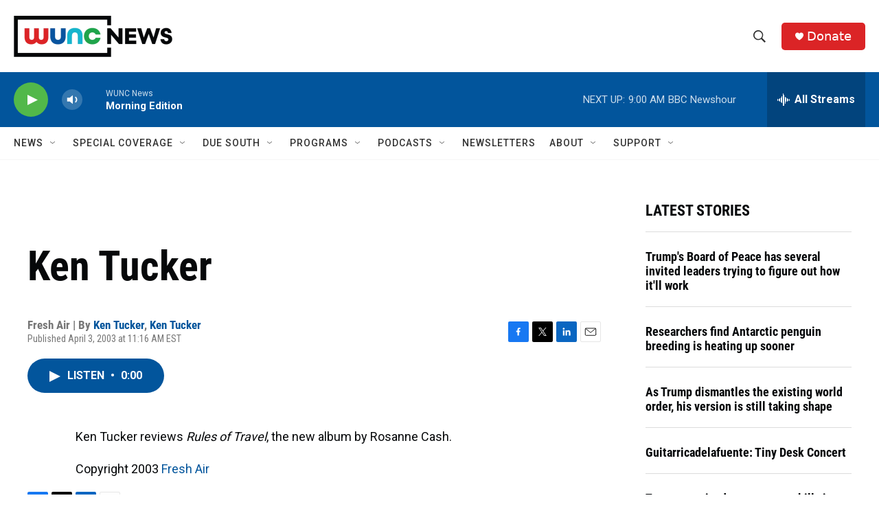

--- FILE ---
content_type: text/html; charset=utf-8
request_url: https://www.google.com/recaptcha/api2/aframe
body_size: 181
content:
<!DOCTYPE HTML><html><head><meta http-equiv="content-type" content="text/html; charset=UTF-8"></head><body><script nonce="zIoSYTdD4KisgbauaKP5mw">/** Anti-fraud and anti-abuse applications only. See google.com/recaptcha */ try{var clients={'sodar':'https://pagead2.googlesyndication.com/pagead/sodar?'};window.addEventListener("message",function(a){try{if(a.source===window.parent){var b=JSON.parse(a.data);var c=clients[b['id']];if(c){var d=document.createElement('img');d.src=c+b['params']+'&rc='+(localStorage.getItem("rc::a")?sessionStorage.getItem("rc::b"):"");window.document.body.appendChild(d);sessionStorage.setItem("rc::e",parseInt(sessionStorage.getItem("rc::e")||0)+1);localStorage.setItem("rc::h",'1768909455324');}}}catch(b){}});window.parent.postMessage("_grecaptcha_ready", "*");}catch(b){}</script></body></html>